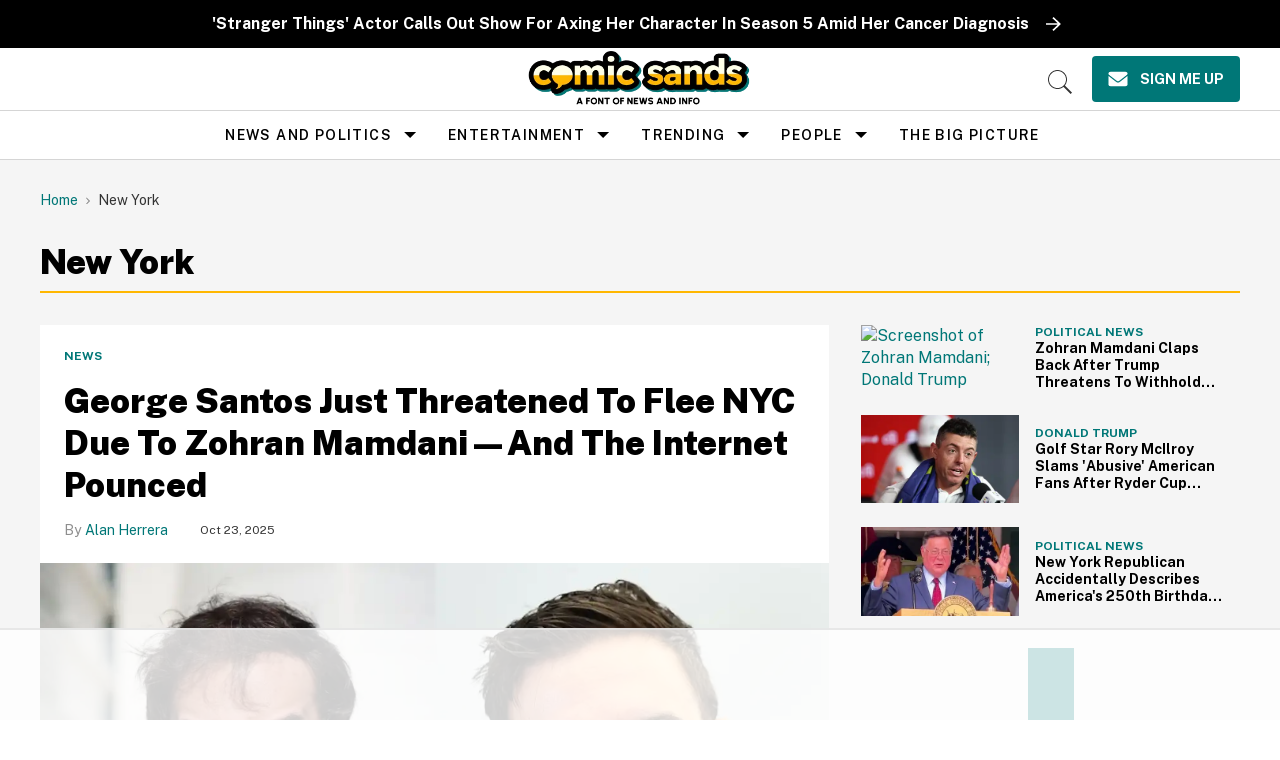

--- FILE ---
content_type: text/html
request_url: https://api.intentiq.com/profiles_engine/ProfilesEngineServlet?at=39&mi=10&dpi=936734067&pt=17&dpn=1&iiqidtype=2&iiqpcid=a1dff7b1-46fa-4648-aeae-0cb64a424517&iiqpciddate=1768995808780&pcid=d33c932e-e226-4d72-b421-f4f4df3f9436&idtype=3&gdpr=0&japs=false&jaesc=0&jafc=0&jaensc=0&jsver=0.33&testGroup=A&source=pbjs&ABTestingConfigurationSource=group&abtg=A&vrref=https%3A%2F%2Fwww.comicsands.com%2Ftag%2Fnew-york
body_size: 55
content:
{"abPercentage":97,"adt":1,"ct":2,"isOptedOut":false,"data":{"eids":[]},"dbsaved":"false","ls":true,"cttl":86400000,"abTestUuid":"g_7e58c2d3-24c6-4d20-be90-0daf45240e44","tc":9,"sid":-139673207}

--- FILE ---
content_type: text/plain
request_url: https://rtb.openx.net/openrtbb/prebidjs
body_size: -84
content:
{"id":"923a12dc-33d5-4204-bc66-a1efd1bdc456","nbr":0}

--- FILE ---
content_type: text/plain; charset=utf-8
request_url: https://ads.adthrive.com/http-api/cv2
body_size: 4103
content:
{"om":["0hly8ynw","0iyi1awv","0o3ed5fh","0p5m22mv","0pycs8g7","10011/355d8eb1e51764705401abeb3e81c794","1011_302_56651556","10310289136970_686690145","10EXMYhNyHU","11142692","11509227","11560071","11896988","12010084","12010088","12168663","124843_8","124848_7","12850754","14ykosoj","17_24632120","1891/84813","1891/84814","1nswb35c","1p58w1x0","1zx7wzcw","202d4qe7","206_549410","2132:45871983","2132:46038959","2179:588463996220411211","2249:691910064","2249:691925891","2249:695781210","2307:0hly8ynw","2307:2gev4xcy","2307:4qxmmgd2","2307:4yevyu88","2307:6uuea5j2","2307:72szjlj3","2307:7cmeqmw8","2307:9nex8xyd","2307:a566o9hb","2307:a7w365s6","2307:c1hsjx06","2307:dtm79nhf","2307:duxvs448","2307:fphs0z2t","2307:gdh74n5j","2307:ge4000vb","2307:hd9823n8","2307:hn3eanl8","2307:hpybs82n","2307:jfh85vr4","2307:kz8629zd","2307:nxw2krau","2307:oz3ry6sr","2307:pnprkxyb","2307:qjfdr99f","2307:u7p1kjgp","2307:ujqkqtnh","2307:v31rs2oq","2307:wt0wmo2s","2307:x9yz5t0i","2409_25495_176_CR52092956","2409_25495_176_CR52092957","2409_25495_176_CR52092959","2409_25495_176_CR52150651","2409_25495_176_CR52153849","2409_25495_176_CR52186411","2409_91366_409_189392","25048198","25_53v6aquw","25zkgjsh","2636_1101777_7764-1036199","2636_1101777_7764-1036207","2636_1101777_7764-1036208","2636_1101777_7764-1036209","2636_1101777_7764-1036210","2662_200562_8172724","2662_200562_8172741","2662_200562_8182931","2676:85402410","2676:85690537","2676:86082773","2676:86083000","2676:86083199","2676:86698451","2715_9888_549410","2760:176_CR52092957","28u7c6ez","29414696","2gev4xcy","308_125203_16","315102802","31qdo7ks","3335_25247_700109393","33605376","33608653","3490:CR52212688","3490:CR52223725","3658_134479_c3jn1bgj","3658_15078_fqeh4hao","3658_582283_oyophs7h","3702_139777_24765468","3702_139777_24765483","3702_139777_24765484","3702_139777_24765494","3702_139777_24765537","3702_139777_24765548","381513943572","409_189213","409_216326","409_216366","409_216384","409_216386","409_216396","409_216406","409_216416","409_220354","409_220366","409_223589","409_223599","409_225978","409_225983","409_225987","409_225988","409_225990","409_226320","409_226322","409_226332","409_226334","409_226336","409_226352","409_226362","409_227223","409_228054","409_228059","409_228065","409_228115","409_228117","409_228351","409_228362","409_228382","409_228385","409_231792","42604842","43jaxpr7","44629254","458901553568","46074293","47745534","481703827","485027845327","4aqwokyz","4etfwvf1","4fk9nxse","506236635","51372355","51372410","51699649","521167","521_425_203615","521_425_203744","5316_139700_4d1cd346-a76c-4afb-b622-5399a9f93e76","5316_139700_bd0b86af-29f5-418b-9bb4-3aa99ec783bd","5316_139700_cebab8a3-849f-4c71-9204-2195b7691600","5316_139700_e57da5d6-bc41-40d9-9688-87a11ae6ec85","5316_139700_f3c12291-f8d3-4d25-943d-01e8c782c5d7","5316_139700_fa236cca-ca9a-4bf2-9378-bb88660c2c0e","53v6aquw","54639987","5510:1nswb35c","5510:c7ybzxrr","55167461","55221385","5563_66529_OAIP.0f27f9fb001812aa3d1d55c99e11cd6b","55726194","557_409_216396","557_409_216406","557_409_220139","557_409_220334","557_409_220343","557_409_220354","557_409_220366","557_409_220368","557_409_223589","557_409_223599","557_409_226312","557_409_226342","557_409_228054","557_409_228055","557_409_228064","557_409_228065","557_409_228105","557_409_228354","557_409_228356","557_409_228363","557_409_228373","557_409_235268","56632486","588463996220411211","5a5vgxhj","5l03u8j0","60360546","605367467","60f5a06w","61210708","61210719","6126589193","618576351","618876699","619089559","61916211","61916229","61916233","61932920","61932925","61932948","61945716","62020288","6226505239","6226507991","6226522431","6226543495","6250_66552_1116290323","6250_66552_T26310990","627290883","627309159","628086965","628153053","628222860","628223277","628444259","628444433","628444439","628456379","628622163","628622166","628622172","628622244","628622250","628683371","628687043","628687157","628687460","628687463","628803013","628841673","629007394","629009180","629167998","629168001","629168010","629168565","629171196","629171202","62981075","630928655","6329020","63barbg1","63t6qg56","652348592","659713728691","663293625","663293761","673375558002","680_99480_700109379","691722271","699557820","6l96h853","6n1cwui3","700109389","701329615","702759441","702838408","702924317","705115233","705115332","705115442","705115523","705116521","705127202","705719536","720334065512","722434589030","724272994705","726223570444","7354_138543_85807343","74_18298350","7732580","77o0iydu","79482170","7969_149355_45871983","7a0tg1yi","7cmeqmw8","7ef2d717-07bc-4b95-aebd-a61ee37f1d19","7qevw67b","7siwzlwt","7vplnmf7","7xb3th35","80070365","80072816","80072821","80072836","80072847","80ec5mhd","812affd5-3ed7-4af9-b75b-edc0ec6db387","8152879","82133854","83443883","83443889","83448041","83448049","84578122","84578144","85393222","85444728","85473586","85702152","85704560","85943197","86083186","86509229","8b5u826e","8i63s069","8orkh93v","8u2upl8r","8w4klwi4","8z3l4rh4","9057/0328842c8f1d017570ede5c97267f40d","9057/211d1f0fa71d1a58cabee51f2180e38f","94uuso8o","96srbype","9925w9vu","9bd4c4a9-3577-4a84-b75d-13796b1adbd3","9krcxphu","a0oxacu8","a4nw4c6t","a7w365s6","a7wye4jw","bd5xg6f6","bfaaf45f-5e5e-4721-a3c1-cbc65bccdaab","bhcgvwxj","bmvwlypm","bn278v80","bpecuyjx","c1hsjx06","c1u7ixf4","c25uv8cd","c3jn1bgj","c75hp4ji","cr-9hxzbqc08jrgv2","cr-e8pt3e0qx9v","cr-gaqt1_k4quarey7qntt","cr-ghun4f53ubxe","cr-lg354l2uvergv2","cr-okttwdu0ubwe","cr-wvy9pnlnuatj","cv0h9mrv","cymho2zs","d5jdnwtq","d9f6t30y","dc9iz3n6","dft15s69","dg2WmFvzosE","djstahv8","dtm79nhf","duxvs448","e0qvl61l","et4j6229","fcn2zae1","fk23o2nm","fmbxvfw0","fmmrtnw7","fovbyhjn","fphs0z2t","fq298eh4hao","g2ozgyf2","g49ju19u","g4m2hasl","gdh74n5j","ge4000vb","gn3plkq1","gsez3kpt","gvotpm74","h0cw921b","h7jwx0t5","heyp82hb","hf9ak5dg","hgrz3ggo","hn3eanl8","hpybs82n","hr2985uo0z9","hwr63jqc","i2aglcoy","i9b8es34","iu5svso2","iw3id10l","j5l7lkp9","jr169syq","k3mnim0y","k6mxdk4o","kecbwzbd","kk5768bd","klqiditz","kz8629zd","ldv3iy6n","ls74a5wb","m3128oiv","mmr74uc4","n3egwnq7","np9yfx64","nv0uqrqm","oe31iwxh","ofoon6ir","op3f6pcp","ouycdkmq","oyophs7h","ozdii3rw","p9jaajrc","pagvt0pd","pl298th4l1a","pnprkxyb","ppn03peq","pr3rk44v","prq4f8da","q8ce55ul","q9plh3qd","qfy64iwb","qjfdr99f","qqvgscdx","qsfx8kya","quk7w53j","ra3bwev9","rcfcy8ae","rqjox9xh","rrlikvt1","rup4bwce","s2ahu2ae","s4s41bit","sfz2f81x","t4zab46q","t5kb9pme","t8298qogbhp","t8qogbhp","tchmlp1j","thto5dki","ts5r7epn","u3oyi6bb","uf7vbcrs","ujl9wsn7","ujqkqtnh","v31rs2oq","v4rfqxto","vnc30v3n","vu8587rh","vz9aawzl","wgs30pcg","wt0wmo2s","wy75flx2","x59pvthe","x716iscu","xgjdt26g","xz9ajlkq","z8hcebyi","ziox91q0","zpm9ltrh","zvdz58bk","zw6jpag6","zxaju0ay","7979132","7979135"],"pmp":[],"adomains":["1md.org","a4g.com","about.bugmd.com","acelauncher.com","adameve.com","adelion.com","adp3.net","advenuedsp.com","aibidauction.com","aibidsrv.com","akusoli.com","allofmpls.org","arkeero.net","ato.mx","avazutracking.net","avid-ad-server.com","avid-adserver.com","avidadserver.com","aztracking.net","bc-sys.com","bcc-ads.com","bidderrtb.com","bidscube.com","bizzclick.com","bkserving.com","bksn.se","brightmountainads.com","bucksense.io","bugmd.com","ca.iqos.com","capitaloneshopping.com","cdn.dsptr.com","clarifion.com","clean.peebuster.com","cotosen.com","cs.money","cwkuki.com","dallasnews.com","dcntr-ads.com","decenterads.com","derila-ergo.com","dhgate.com","dhs.gov","digitaladsystems.com","displate.com","doyour.bid","dspbox.io","envisionx.co","ezmob.com","fla-keys.com","fmlabsonline.com","g123.jp","g2trk.com","gadgetslaboratory.com","gadmobe.com","getbugmd.com","goodtoknowthis.com","gov.il","grosvenorcasinos.com","guard.io","hero-wars.com","holts.com","howto5.io","http://bookstofilm.com/","http://countingmypennies.com/","http://fabpop.net/","http://folkaly.com/","http://gameswaka.com/","http://gowdr.com/","http://gratefulfinance.com/","http://outliermodel.com/","http://profitor.com/","http://tenfactorialrocks.com/","http://vovviral.com/","https://instantbuzz.net/","https://www.royalcaribbean.com/","ice.gov","imprdom.com","justanswer.com","liverrenew.com","longhornsnuff.com","lovehoney.com","lowerjointpain.com","lymphsystemsupport.com","meccabingo.com","media-servers.net","medimops.de","miniretornaveis.com","mobuppsrtb.com","motionspots.com","mygrizzly.com","myiq.com","myrocky.ca","national-lottery.co.uk","nbliver360.com","ndc.ajillionmax.com","nibblr-ai.com","niutux.com","nordicspirit.co.uk","notify.nuviad.com","notify.oxonux.com","own-imp.vrtzads.com","paperela.com","paradisestays.site","parasiterelief.com","peta.org","pfm.ninja","photoshelter.com","pixel.metanetwork.mobi","pixel.valo.ai","plannedparenthood.org","plf1.net","plt7.com","pltfrm.click","printwithwave.co","privacymodeweb.com","rangeusa.com","readywind.com","reklambids.com","ri.psdwc.com","royalcaribbean.com","royalcaribbean.com.au","rtb-adeclipse.io","rtb-direct.com","rtb.adx1.com","rtb.kds.media","rtb.reklambid.com","rtb.reklamdsp.com","rtb.rklmstr.com","rtbadtrading.com","rtbsbengine.com","rtbtradein.com","saba.com.mx","safevirus.info","securevid.co","seedtag.com","servedby.revive-adserver.net","shift.com","simple.life","smrt-view.com","swissklip.com","taboola.com","tel-aviv.gov.il","temu.com","theoceanac.com","track-bid.com","trackingintegral.com","trading-rtbg.com","trkbid.com","truthfinder.com","unoadsrv.com","usconcealedcarry.com","uuidksinc.net","vabilitytech.com","vashoot.com","vegogarden.com","viewtemplates.com","votervoice.net","vuse.com","waardex.com","wapstart.ru","wdc.go2trk.com","weareplannedparenthood.org","webtradingspot.com","www.royalcaribbean.com","xapads.com","xiaflex.com","yourchamilia.com"]}

--- FILE ---
content_type: text/plain
request_url: https://rtb.openx.net/openrtbb/prebidjs
body_size: -223
content:
{"id":"d22180c1-9b73-46aa-9dbe-aaaaa85fcb54","nbr":0}